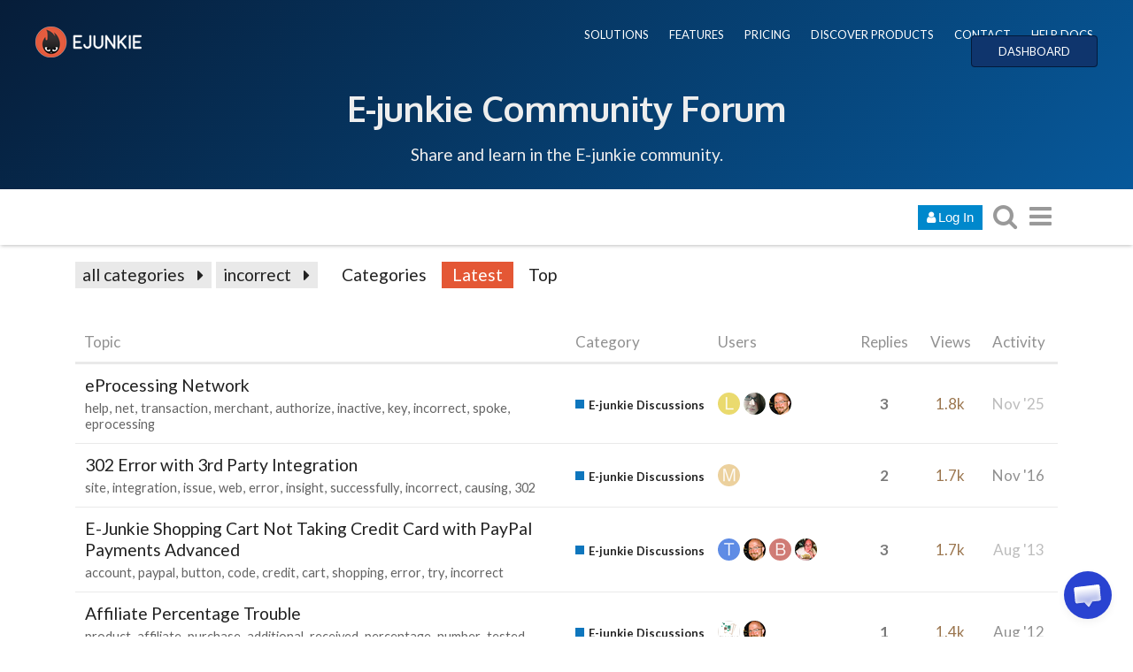

--- FILE ---
content_type: text/html; charset=utf-8
request_url: https://www.e-junkie.com/forum/tags/incorrect
body_size: 11710
content:
<!DOCTYPE html>
<html lang="en" class="desktop-view not-mobile-device  anon">
  <head>
    <meta charset="utf-8">
    <title>Topics tagged incorrect - E-Junkie Community Forum</title>
    <meta name="description" content="Topics tagged incorrect">
    <meta name="discourse_theme_key" content="afe40fab-a354-41ee-a0ed-cdb72f9941d2">
    <meta name="author" content="">
<meta name="generator" content="Discourse 1.8.0.beta12 - https://github.com/discourse/discourse version 8ab9f30bbdc35e8830a86df54286ef075c9703a5">
<link rel="icon" type="image/png" href="https://www.e-junkie.com/favicon.ico">
<link rel="apple-touch-icon" type="image/png" href="https://www.e-junkie.com/apple-touch-icon-144x144.png">
<link rel="icon" sizes="144x144" href="https://www.e-junkie.com/apple-touch-icon-144x144.png">
<meta name="theme-color" content="#ffffff">
<meta name="viewport" content="width=device-width, minimum-scale=1.0, maximum-scale=1.0, user-scalable=yes">
<link rel="canonical" href="http://www.e-junkie.com/forum/tags/incorrect" />
<script type="application/ld+json">{"@context":"http://schema.org","@type":"WebSite","url":"http://www.e-junkie.com/forum","potentialAction":{"@type":"SearchAction","target":"http://www.e-junkie.com/forum/search?q={search_term_string}","query-input":"required name=search_term_string"}}</script>
<link rel="search" type="application/opensearchdescription+xml" href="http://www.e-junkie.com/forum/opensearch.xml" title="E-Junkie Community Forum Search">

    

      <meta name="fragment" content="!">


    <script>
      window.EmberENV = window.EmberENV || {};
      window.EmberENV['FORCE_JQUERY'] = true;
    </script>

    <link rel='preload' href='/forum/assets/locales/en-d0d5b59638e4b44aaa4410b56a03225faaed0c5cb36fdd9543552d35dc86c409.js' as='script'/>
<script src='/forum/assets/locales/en-d0d5b59638e4b44aaa4410b56a03225faaed0c5cb36fdd9543552d35dc86c409.js'></script>
    <link rel='preload' href='/forum/assets/ember_jquery-b018f0ade967f79b21dc04fb709bf3ce41b791c8047282d68784382bbd80ba38.js' as='script'/>
<script src='/forum/assets/ember_jquery-b018f0ade967f79b21dc04fb709bf3ce41b791c8047282d68784382bbd80ba38.js'></script>
    <link rel='preload' href='/forum/assets/preload-store-af602b020bef099c06be759bb10b1de24b85b8eb2e398ce93c129d2b2c887b82.js' as='script'/>
<script src='/forum/assets/preload-store-af602b020bef099c06be759bb10b1de24b85b8eb2e398ce93c129d2b2c887b82.js'></script>
    <link rel='preload' href='/forum/assets/vendor-ffa597a518b57588a12146e832f23dbcb437e3d0fc79cfcf19b966cf80049ae3.js' as='script'/>
<script src='/forum/assets/vendor-ffa597a518b57588a12146e832f23dbcb437e3d0fc79cfcf19b966cf80049ae3.js'></script>
    <link rel='preload' href='/forum/assets/pretty-text-bundle-f6b0056040ab06a7554e97e5e4f119988c5ee44509e2b450c93b6abb76797d46.js' as='script'/>
<script src='/forum/assets/pretty-text-bundle-f6b0056040ab06a7554e97e5e4f119988c5ee44509e2b450c93b6abb76797d46.js'></script>
    <link rel='preload' href='/forum/assets/application-98984c460fcf95c26a6fe2bb1f55d3c68d1e6c80f8e0df569685cb0316dcef52.js' as='script'/>
<script src='/forum/assets/application-98984c460fcf95c26a6fe2bb1f55d3c68d1e6c80f8e0df569685cb0316dcef52.js'></script>
    <link rel='preload' href='/forum/assets/plugin-2f6316a4ae439f46e2e0c984a2b71f6dede9faf472f56ab7e9b19db4745ac12e.js' as='script'/>
<script src='/forum/assets/plugin-2f6316a4ae439f46e2e0c984a2b71f6dede9faf472f56ab7e9b19db4745ac12e.js'></script>
    <link rel='preload' href='/forum/assets/plugin-third-party-1c972d03b7bf419ea46fe4c258157766a5958061fbc66b2d19c8db2df1de2f97.js' as='script'/>
<script src='/forum/assets/plugin-third-party-1c972d03b7bf419ea46fe4c258157766a5958061fbc66b2d19c8db2df1de2f97.js'></script>


      <link rel="image_src" href="https://www.e-junkie.com/wiki/user/themes/Wiki/images/ej_happy_logo.jpg">
<meta property="og:image" content="https://www.e-junkie.com/wiki/user/themes/Wiki/images/ej_happy_logo.jpg">
<link rel="apple-touch-icon" sizes="180x180" href="https://www.e-junkie.com/apple-touch-icon.png">
<link rel="icon" type="image/png" sizes="32x32" href="https://www.e-junkie.com/favicon-32x32.png">
<link rel="icon" type="image/png" sizes="16x16" href="https://www.e-junkie.com/favicon-16x16.png">
<link rel="mask-icon" href="/safari-pinned-tab.svg" color="#484443">
<meta name="msapplication-TileColor" content="#da532c">
<meta name="theme-color" content="#ffffff">

<!-- Crisp chat -->
<script type="text/javascript">window.$crisp=[];window.CRISP_WEBSITE_ID="42374dfa-e29f-4109-b56f-5b56620bbf14";(function(){d=document;s=d.createElement("script");s.src="https://client.crisp.chat/l.js";s.async=1;d.getElementsByTagName("head")[0].appendChild(s);})();</script>

<!-- Facebook SDK -->

<!-- script>(function(d, s, id) {
  var js, fjs = d.getElementsByTagName(s)[0];
  if (d.getElementById(id)) return;
  js = d.createElement(s); js.id = id;
  js.src = 'https://connect.facebook.net/en_US/sdk.js#xfbml=1&version=v2.12&appId=126774610692259&autoLogAppEvents=1';
  fjs.parentNode.insertBefore(js, fjs);
}(document, 'script', 'facebook-jssdk'));
</script -->

<!-- Facebook Messenger chat -->
<!-- script>
	window.fbAsyncInit = function() {
		FB.init({
			xfbml            : true,
			version          : 'v8.0'
		});
	};

	(function(d, s, id) {
		var js, fjs = d.getElementsByTagName(s)[0];
		if (d.getElementById(id)) return;
		js = d.createElement(s); js.id = id;
		js.src = 'https://connect.facebook.net/en_US/sdk/xfbml.customerchat.js';
		fjs.parentNode.insertBefore(js, fjs);
	}(document, 'script', 'facebook-jssdk'));
</script -->

<!-- Global site tag (gtag.js) - Google Analytics -->
<script async src="https://www.googletagmanager.com/gtag/js?id=UA-273877-2"></script>
<script>
  window.dataLayer = window.dataLayer || [];
  function gtag(){dataLayer.push(arguments);}
  gtag('js', new Date());
  gtag('config', 'UA-273877-2');
</script>

<!-- Facebook Pixel Code -->
<script>
  !function(f,b,e,v,n,t,s)
  {if(f.fbq)return;n=f.fbq=function(){n.callMethod?
  n.callMethod.apply(n,arguments):n.queue.push(arguments)};
  if(!f._fbq)f._fbq=n;n.push=n;n.loaded=!0;n.version='2.0';
  n.queue=[];t=b.createElement(e);t.async=!0;
  t.src=v;s=b.getElementsByTagName(e)[0];
  s.parentNode.insertBefore(t,s)}(window, document,'script',
  'https://connect.facebook.net/en_US/fbevents.js');
  fbq('init', '1714673711932838');
  fbq('track', 'PageView');
</script>
<!-- End Facebook Pixel Code -->

    <script>
  (function(i,s,o,g,r,a,m){i['GoogleAnalyticsObject']=r;i[r]=i[r]||function(){
  (i[r].q=i[r].q||[]).push(arguments)},i[r].l=1*new Date();a=s.createElement(o),
  m=s.getElementsByTagName(o)[0];a.async=1;a.src=g;m.parentNode.insertBefore(a,m)
  })(window,document,'script','//www.google-analytics.com/analytics.js','ga');

  ga('create', 'UA-273877-2', {"cookieDomain":"auto"});
</script>

    <link rel="manifest" href="/forum/manifest.json">


      <link href="/forum/stylesheets/desktop_e1d81cca21853ecad9df6f39766592d783607e78.css?__ws=www.e-junkie.com" media="all" rel="stylesheet" data-target="desktop"/>


  <link href="/forum/stylesheets/desktop_theme_7_f504feb83bb282d09396470747c9c6a3863df984.css?__ws=www.e-junkie.com" media="all" rel="stylesheet" data-target="desktop_theme"/>

    

<link rel="preload" href="/forum/assets/fontawesome-webfont-2adefcbc041e7d18fcf2d417879dc5a09997aa64d675b7a3c4b6ce33da13f3fe.woff2?https://www.e-junkie.com&2&v=4.7.0" as="font" type="font/woff2" crossorigin />
<style>
  @font-face {
    font-family: 'FontAwesome';
    src: url('/forum/assets/fontawesome-webfont-2adefcbc041e7d18fcf2d417879dc5a09997aa64d675b7a3c4b6ce33da13f3fe.woff2?https://www.e-junkie.com&2&v=4.7.0') format('woff2'),
         url('/forum/assets/fontawesome-webfont-ba0c59deb5450f5cb41b3f93609ee2d0d995415877ddfa223e8a8a7533474f07.woff?https://www.e-junkie.com&amp;2&v=4.7.0') format('woff');
  }
</style>


        <link rel="next" href="/forum/tags/incorrect?match_all_tags=true&amp;page=1&amp;tags%5B%5D=incorrect">
    <link rel="alternate" type="application/rss+xml" title="Latest posts" href="http://www.e-junkie.com/forum/posts.rss" />
    <link rel="alternate" type="application/rss+xml" title="Tagged topics" href="https://www.e-junkie.com/forum/tags/incorrect.rss" />
    <meta property="og:site_name" content="E-Junkie Community Forum" />
<meta name="twitter:card" content="summary" />
<meta name="twitter:image" content="https://www.e-junkie.com/apple-touch-icon-144x144.png" />
<meta property="og:image" content="https://www.e-junkie.com/apple-touch-icon-144x144.png" />
<meta property="og:url" content="http://www.e-junkie.com/forum/tags/incorrect" />
<meta name="twitter:url" content="http://www.e-junkie.com/forum/tags/incorrect" />
<meta property="og:title" content="E-Junkie Community Forum" />
<meta name="twitter:title" content="E-Junkie Community Forum" />
<meta property="og:description" content="E-junkie support, announcements, suggestions, and general ecommerce discussion for E-junkie clients." />
<meta name="twitter:description" content="E-junkie support, announcements, suggestions, and general ecommerce discussion for E-junkie clients." />


    
  </head>

  <body class="">
    

    <div class='debug-eyeline'></div>

    <noscript data-path="/tags/incorrect">
      <header class="d-header">
  <div class="wrap">
    <div class="contents">
      <div class="row">
        <div class="title span13">
          <a href="/forum/">
              <img src="/uploads/default/original/1X/5b7e92511a7f6bc04e1949539739f6662cc41e92.png" alt="E-Junkie Community Forum" id="site-logo">
          </a>
        </div>
            <div class='panel clearfix'>
              <a href="/forum/login" class='btn btn-primary btn-small login-button'><i class="fa fa-user"></i> Log In</a>
            </div>
      </div>
    </div>
  </div>
</header>

      <div id="main-outlet" class="wrap">
        <!-- preload-content: -->
        


  <h1>
    <a itemprop="item" href="http://www.e-junkie.com/forum/tags/incorrect">
      <span itemprop='name'>incorrect</span>
</a>  </h1>


<div class='topic-list' itemscope itemtype='http://schema.org/ItemList'>
  <meta itemprop='itemListOrder' content='http://schema.org/ItemListOrderDescending'>
    <div itemprop='itemListElement' itemscope itemtype='http://schema.org/ListItem'>
      <meta itemprop='url' content='http://www.e-junkie.com/forum/t/eprocessing-network/6872'>
      <a href='/forum/t/eprocessing-network/6872' itemprop='item'>
        <span itemprop='name'>eProcessing Network</span>
      </a>
      <span class="page-links"></span>
        <span class='category'>[<a href='/forum/c/e-junkie-discussions'>E-junkie Discussions</a>]</span>
      <span class='posts' title='posts'>(4)</span>
    </div>
    <div itemprop='itemListElement' itemscope itemtype='http://schema.org/ListItem'>
      <meta itemprop='url' content='http://www.e-junkie.com/forum/t/302-error-with-3rd-party-integration/10609'>
      <a href='/forum/t/302-error-with-3rd-party-integration/10609' itemprop='item'>
        <span itemprop='name'>302 Error with 3rd Party Integration</span>
      </a>
      <span class="page-links"></span>
        <span class='category'>[<a href='/forum/c/e-junkie-discussions'>E-junkie Discussions</a>]</span>
      <span class='posts' title='posts'>(3)</span>
    </div>
    <div itemprop='itemListElement' itemscope itemtype='http://schema.org/ListItem'>
      <meta itemprop='url' content='http://www.e-junkie.com/forum/t/e-junkie-shopping-cart-not-taking-credit-card-with-paypal-payments-advanced/9561'>
      <a href='/forum/t/e-junkie-shopping-cart-not-taking-credit-card-with-paypal-payments-advanced/9561' itemprop='item'>
        <span itemprop='name'>E-Junkie Shopping Cart Not Taking Credit Card with PayPal Payments Advanced</span>
      </a>
      <span class="page-links"></span>
        <span class='category'>[<a href='/forum/c/e-junkie-discussions'>E-junkie Discussions</a>]</span>
      <span class='posts' title='posts'>(4)</span>
    </div>
    <div itemprop='itemListElement' itemscope itemtype='http://schema.org/ListItem'>
      <meta itemprop='url' content='http://www.e-junkie.com/forum/t/affiliate-percentage-trouble/9465'>
      <a href='/forum/t/affiliate-percentage-trouble/9465' itemprop='item'>
        <span itemprop='name'>Affiliate Percentage Trouble</span>
      </a>
      <span class="page-links"></span>
        <span class='category'>[<a href='/forum/c/e-junkie-discussions'>E-junkie Discussions</a>]</span>
      <span class='posts' title='posts'>(2)</span>
    </div>
    <div itemprop='itemListElement' itemscope itemtype='http://schema.org/ListItem'>
      <meta itemprop='url' content='http://www.e-junkie.com/forum/t/no-apostrophes-in-display-name/8252'>
      <a href='/forum/t/no-apostrophes-in-display-name/8252' itemprop='item'>
        <span itemprop='name'>No Apostrophes in Display Name?</span>
      </a>
      <span class="page-links"></span>
        <span class='category'>[<a href='/forum/c/e-junkie-discussions'>E-junkie Discussions</a>]</span>
      <span class='posts' title='posts'>(2)</span>
    </div>
    <div itemprop='itemListElement' itemscope itemtype='http://schema.org/ListItem'>
      <meta itemprop='url' content='http://www.e-junkie.com/forum/t/e-book-did-not-download/4292'>
      <a href='/forum/t/e-book-did-not-download/4292' itemprop='item'>
        <span itemprop='name'>E-book did not download</span>
      </a>
      <span class="page-links"></span>
        <span class='category'>[<a href='/forum/c/e-junkie-discussions'>E-junkie Discussions</a>]</span>
      <span class='posts' title='posts'>(2)</span>
    </div>
</div>

  <div role='navigation' itemscope itemtype='http://schema.org/SiteNavigationElement'>
    <span itemprop='url'><b><a href='/forum/tags/incorrect?match_all_tags=true&amp;page=1&amp;tags%5B%5D=incorrect' rel='next' itemprop='name'>next page →</a></b></span>
  </div>


 <!-- include_crawler_content? -->



  

        <!-- :preload-content -->
        <footer>
          <nav itemscope itemtype='http://schema.org/SiteNavigationElement'>
            <a href='/forum/'>Home</a>
            <a href="/forum/categories">Categories</a>
            <a href="/forum/guidelines">FAQ/Guidelines</a>
            <a href="/forum/tos">Terms of Service</a>
            <a href="/forum/privacy">Privacy Policy</a>
          </nav>
        </footer>
      </div>

      <footer id='noscript-footer'>
        <p>Powered by <a href="https://www.discourse.org">Discourse</a>, best viewed with JavaScript enabled</p>
      </footer>
    </noscript>

      <div id="fb-root"></div>

<div class="EJheader">
    <div class="banner_content_bar">
        <div class="logo"><a href="/"><img src="https://www.e-junkie.com/wiki/user/themes/Wiki/images/logo1.png"></a></div>
        <div class="EJnav">
            <a href="https://www.e-junkie.com/wiki/solutions">SOLUTIONS</a>
            <a href="https://www.e-junkie.com/wiki/features">FEATURES</a>
            <a href="https://www.e-junkie.com/wiki/pricing">PRICING</a>
            <a href="https://market.e-junkie.com/marketplace/">DISCOVER PRODUCTS</a>
            <a href="https://www.e-junkie.com/wiki/contact">CONTACT</a>
            <a href="https://www.e-junkie.com/wiki/help">HELP DOCS</a>
            <a href="https://www.e-junkie.com/ej/dashboard" class="login_btn">DASHBOARD</a>
        </div>
      <div class="EJbanner_text">
          <h1 class="mobileOnly"><a href="https://www.e-junkie.com/forum/">Forum</a></h1>
          <h1 class="desktopOnly"><a href="https://www.e-junkie.com/forum/">E-junkie Community Forum</a></h1>
          <p>Share and learn in the E-junkie community.</p>
      </div>
    </div>
</div>

    <section id='main'>
    </section>

    <div id='offscreen-content'>
    </div>

      <form id='hidden-login-form' method="post" action="/forum/login" style="display: none;">
        <input name="username" type="text"     id="signin_username">
        <input name="password" type="password" id="signin_password">
        <input name="redirect" type="hidden">
        <input type="submit" id="signin-button" value="Log In">
      </form>

      <script>
      (function() {
        var ps = require('preload-store').default;
          ps.store("site", {"default_archetype":"regular","notification_types":{"mentioned":1,"replied":2,"quoted":3,"edited":4,"liked":5,"private_message":6,"invited_to_private_message":7,"invitee_accepted":8,"posted":9,"moved_post":10,"linked":11,"granted_badge":12,"invited_to_topic":13,"custom":14,"group_mentioned":15,"group_message_summary":16,"watching_first_post":17,"topic_reminder":18},"post_types":{"regular":1,"moderator_action":2,"small_action":3,"whisper":4},"groups":[{"id":1,"name":"admins"},{"id":0,"name":"everyone"},{"id":2,"name":"moderators"},{"id":3,"name":"staff"},{"id":10,"name":"trust_level_0"},{"id":11,"name":"trust_level_1"},{"id":12,"name":"trust_level_2"},{"id":13,"name":"trust_level_3"},{"id":14,"name":"trust_level_4"}],"filters":["latest","unread","new","read","posted","bookmarks"],"periods":["all","yearly","quarterly","monthly","weekly","daily"],"top_menu_items":["latest","unread","new","read","posted","bookmarks","category","categories","top"],"anonymous_top_menu_items":["latest","top","categories","category","categories","top"],"uncategorized_category_id":1,"is_readonly":false,"disabled_plugins":[],"user_field_max_length":2048,"suppressed_from_homepage_category_ids":[],"post_action_types":[{"name_key":"bookmark","name":"Bookmark","description":"Bookmark this post","long_form":"bookmarked this post","is_flag":false,"icon":null,"id":1,"is_custom_flag":false},{"name_key":"like","name":"Like","description":"Like this post","long_form":"liked this","is_flag":false,"icon":"heart","id":2,"is_custom_flag":false},{"name_key":"off_topic","name":"Off-Topic","description":"This post is not relevant to the current discussion as defined by the title and first post, and should probably be moved elsewhere.","long_form":"flagged this as off-topic","is_flag":true,"icon":null,"id":3,"is_custom_flag":false},{"name_key":"inappropriate","name":"Inappropriate","description":"This post contains content that a reasonable person would consider offensive, abusive, or a violation of \u003ca href=\"/guidelines\"\u003eour community guidelines\u003c/a\u003e.","long_form":"flagged this as inappropriate","is_flag":true,"icon":null,"id":4,"is_custom_flag":false},{"name_key":"vote","name":"Vote","description":"Vote for this post","long_form":"voted for this post","is_flag":false,"icon":null,"id":5,"is_custom_flag":false},{"name_key":"spam","name":"Spam","description":"This post is an advertisement. It is not useful or relevant to the current topic, but promotional in nature.","long_form":"flagged this as spam","is_flag":true,"icon":null,"id":8,"is_custom_flag":false},{"name_key":"notify_user","name":"Send @{{username}} a message","description":"I want to talk to this person directly and privately about their post.","long_form":"messaged user","is_flag":true,"icon":null,"id":6,"is_custom_flag":true},{"name_key":"notify_moderators","name":"Something Else","description":"This post requires staff attention for another reason not listed above.","long_form":"flagged this for staff attention","is_flag":true,"icon":null,"id":7,"is_custom_flag":true}],"topic_flag_types":[{"name_key":"inappropriate","name":"Inappropriate","description":"This topic contains content that a reasonable person would consider offensive, abusive, or a violation of \u003ca href=\"/guidelines\"\u003eour community guidelines\u003c/a\u003e.","long_form":"flagged this as inappropriate","is_flag":true,"icon":null,"id":4,"is_custom_flag":false},{"name_key":"spam","name":"Spam","description":"This topic is an advertisement. It is not useful or relevant to this site, but promotional in nature.","long_form":"flagged this as spam","is_flag":true,"icon":null,"id":8,"is_custom_flag":false},{"name_key":"notify_moderators","name":"Something Else","description":"This topic requires general staff attention based on the \u003ca href=\"/guidelines\"\u003eguidelines\u003c/a\u003e, \u003ca href=\"http://www.e-junkie.com/ej/terms.htm\"\u003eTOS\u003c/a\u003e, or for another reason not listed above.","long_form":"flagged this for moderator attention","is_flag":true,"icon":null,"id":7,"is_custom_flag":true}],"can_create_tag":null,"can_tag_topics":null,"tags_filter_regexp":"[/\\?#\\[\\]@!\\$\u0026'\\(\\)\\*\\+,;=\\.%\\\\`^\\s|\\{\\}\"\u003c\u003e]+","top_tags":["product","paypal","cart","page","products","link","site","code","download","help","email","account","shipping","payment","item","affiliate","button","order","purchase","sell","shopping","items","website","customer","option","send","pay","customers","free","sales"],"topic_featured_link_allowed_category_ids":[1,4,8,6],"user_themes":[{"theme_key":"45543bf7-ddd0-4948-b5d1-238ea7e552da","name":"Dark","default":false},{"theme_key":"afe40fab-a354-41ee-a0ed-cdb72f9941d2","name":"E-junkie","default":true}],"categories":[{"id":6,"name":"E-junkie Discussions","color":"0E76BD","text_color":"B609EA","slug":"e-junkie-discussions","topic_count":7101,"post_count":26540,"position":0,"description":"Questions, suggestions and support for E-junkie related issues.","description_text":"Questions, suggestions and support for E-junkie related issues.","topic_url":"/forum/t/about-the-e-junkie-discussions-category/16","read_restricted":false,"permission":null,"notification_level":1,"topic_template":"","has_children":false,"sort_order":"","sort_ascending":null,"show_subcategory_list":false,"num_featured_topics":3,"default_view":"latest","subcategory_list_style":"rows_with_featured_topics","default_top_period":"all","uploaded_logo":null,"uploaded_background":null},{"id":8,"name":"E-junkie Service Status \u0026 Updates","color":"F15A24","text_color":"59C487","slug":"e-junkie-service-status-and-updates","topic_count":252,"post_count":1255,"position":1,"description":"Notifications of scheduled maintenance, known issues and new features.","description_text":"Notifications of scheduled maintenance, known issues and new features.","topic_url":"/forum/t/about-the-e-junkie-service-status-updates-category/18","read_restricted":false,"permission":null,"notification_level":1,"topic_template":"","has_children":false,"sort_order":"","sort_ascending":null,"show_subcategory_list":false,"num_featured_topics":3,"default_view":"latest","subcategory_list_style":"rows_with_featured_topics","default_top_period":"all","uploaded_logo":null,"uploaded_background":null},{"id":1,"name":"Uncategorized","color":"AB9364","text_color":"FFFFFF","slug":"uncategorized","topic_count":1,"post_count":1,"position":7,"description":"Topics that don't need a category, or don't fit into any other existing category.","description_text":"","topic_url":"/forum/t/","read_restricted":false,"permission":null,"notification_level":1,"topic_template":"","has_children":false,"sort_order":"","sort_ascending":null,"show_subcategory_list":false,"num_featured_topics":3,"default_view":"latest","subcategory_list_style":"rows_with_featured_topics","default_top_period":"all","uploaded_logo":null,"uploaded_background":null}],"trust_levels":[{"id":0,"name":"new user"},{"id":1,"name":"basic user"},{"id":2,"name":"member"},{"id":3,"name":"regular"},{"id":4,"name":"leader"}],"archetypes":[{"id":"regular","name":"Regular Topic","options":[]},{"id":"banner","name":"Banner Topic","options":[]}],"user_fields":[]});
          ps.store("siteSettings", {"title":"E-Junkie Community Forum","contact_email":"tyson@e-junkie.com","contact_url":"https://www.e-junkie.com/ej/contact.htm","logo_url":"/uploads/default/original/1X/5b7e92511a7f6bc04e1949539739f6662cc41e92.png","logo_small_url":"/forum/uploads/default/original/1X/cedb05193f84451b695d814d576317df2c9e165b.png","mobile_logo_url":"","favicon_url":"https://www.e-junkie.com/favicon.ico","allow_user_locale":false,"suggested_topics":5,"track_external_right_clicks":false,"ga_universal_tracking_code":"UA-273877-2","ga_universal_domain_name":"auto","ga_tracking_code":"","ga_domain_name":"","gtm_container_id":"","top_menu":"categories|latest|new|unread|top","post_menu":"like-count|like|share|flag|edit|bookmark|delete|admin|reply","post_menu_hidden_items":"flag|bookmark|delete|admin","share_links":"twitter|facebook|email","desktop_category_page_style":"categories_and_latest_topics","category_colors":"BF1E2E|F1592A|F7941D|9EB83B|3AB54A|12A89D|25AAE2|0E76BD|652D90|92278F|ED207B|8C6238|231F20|808281|B3B5B4|283890","category_style":"bullet","enable_mobile_theme":true,"relative_date_duration":30,"fixed_category_positions":true,"fixed_category_positions_on_create":true,"enable_badges":true,"enable_badge_sql":false,"enable_whispers":false,"invite_only":false,"login_required":false,"must_approve_users":false,"enable_local_logins":true,"allow_new_registrations":true,"enable_signup_cta":true,"enable_google_oauth2_logins":false,"enable_yahoo_logins":false,"enable_twitter_logins":false,"enable_instagram_logins":false,"enable_facebook_logins":false,"enable_github_logins":false,"enable_sso":true,"sso_overrides_avatar":false,"min_username_length":3,"max_username_length":50,"min_password_length":10,"min_admin_password_length":15,"logout_redirect":"","full_name_required":false,"enable_names":false,"invites_per_page":40,"delete_user_max_post_age":9999,"delete_all_posts_max":200,"show_email_on_profile":false,"prioritize_username_in_ux":true,"enable_user_directory":false,"allow_anonymous_posting":false,"anonymous_posting_min_trust_level":1,"hide_user_profiles_from_public":true,"enable_group_directory":false,"min_post_length":2,"min_first_post_length":2,"min_private_message_post_length":1,"max_post_length":32000,"topic_featured_link_enabled":true,"min_topic_title_length":3,"max_topic_title_length":255,"min_private_message_title_length":2,"allow_uncategorized_topics":false,"min_title_similar_length":100,"min_body_similar_length":15000,"enable_private_messages":false,"edit_history_visible_to_public":false,"delete_removed_posts_after":0,"traditional_markdown_linebreaks":false,"allow_html_tables":true,"suppress_reply_directly_below":true,"suppress_reply_directly_above":true,"max_reply_history":1000,"newuser_max_images":100,"newuser_max_attachments":0,"show_pinned_excerpt_mobile":true,"show_pinned_excerpt_desktop":true,"display_name_on_posts":false,"show_time_gap_days":7,"short_progress_text_threshold":10000,"default_code_lang":"auto","autohighlight_all_code":false,"highlighted_languages":"apache|bash|cs|cpp|css|coffeescript|diff|xml|http|ini|json|java|javascript|makefile|markdown|nginx|objectivec|ruby|perl|php|python|sql|handlebars","censored_words":"","censored_pattern":"","enable_emoji":true,"emoji_set":"emoji_one","code_formatting_style":"code-fences","allowed_href_schemes":"","email_time_window_mins":2,"disable_digest_emails":true,"email_in":false,"disable_emails":false,"bounce_score_threshold":4,"max_image_size_kb":3072,"max_attachment_size_kb":3072,"authorized_extensions":"jpg|jpeg|png|gif","max_image_width":690,"max_image_height":500,"prevent_anons_from_downloading_files":false,"enable_s3_uploads":false,"allow_profile_backgrounds":true,"allow_uploaded_avatars":true,"allow_animated_avatars":false,"default_avatars":"","external_system_avatars_enabled":false,"external_system_avatars_url":"/letter_avatar_proxy/v2/letter/{first_letter}/{color}/{size}.png","tl1_requires_read_posts":30,"tl3_links_no_follow":false,"use_admin_ip_whitelist":false,"max_oneboxes_per_post":50,"alert_admins_if_errors_per_minute":0,"alert_admins_if_errors_per_hour":0,"max_prints_per_hour_per_user":5,"enable_long_polling":true,"long_polling_base_url":"/forum","background_polling_interval":60000,"polling_interval":3000,"anon_polling_interval":15000,"flush_timings_secs":20,"verbose_localization":false,"max_new_topics":500,"tos_url":"http://www.e-junkie.com/ej/terms.htm","privacy_policy_url":"http://www.e-junkie.com/ej/privacy.htm","faq_url":"http://www.e-junkie.com/ej/help.htm","maximum_backups":10,"min_search_term_length":3,"version_checks":true,"suppress_uncategorized_badge":true,"topic_views_heat_low":1000,"topic_views_heat_medium":2000,"topic_views_heat_high":5000,"topic_post_like_heat_low":0.5,"topic_post_like_heat_medium":1.0,"topic_post_like_heat_high":2.0,"history_hours_low":12,"history_hours_medium":24,"history_hours_high":48,"cold_age_days_low":14,"cold_age_days_medium":90,"cold_age_days_high":180,"global_notice":"","show_create_topics_notice":true,"bootstrap_mode_min_users":0,"bootstrap_mode_enabled":false,"automatically_unpin_topics":true,"read_time_word_count":500,"disable_mailing_list_mode":false,"default_topics_automatic_unpin":true,"tagging_enabled":true,"tag_style":"simple","max_tags_per_topic":15,"max_tag_length":50,"min_trust_level_to_tag_topics":0,"max_tag_search_results":5,"show_filter_by_tag":true,"tags_sort_alphabetically":false,"staff_tags":"","suppress_overlapping_tags_in_list":false,"details_enabled":true,"poll_enabled":true,"poll_maximum_options":20,"data_explorer_enabled":true,"available_locales":"ar|bs_BA|cs|da|de|el|en|es|et|fa_IR|fi|fr|gl|he|id|it|ja|ko|nb_NO|nl|pl_PL|pt|pt_BR|ro|ru|sk|sq|sv|te|tr_TR|uk|ur|vi|zh_CN|zh_TW"});
          ps.store("customHTML", {"top":"","footer":"<!--<iframe src=\"https://www.e-junkie.com/wiki/footer\" id=\"EJFooter\" scrolling=\"no\"><\/iframe>-->\n<style>\n#footer.container{\n    width: 100%;\n    display: block;\n    margin: 0 auto;\n    background-color: #444;\n    /*padding: 20px;*/\n    max-width: 100%;\n    font-family: Lato;\n    text-align: center;\n    padding-top: 45px;\n    padding-bottom: 10px;\n}\n#footer .half{\n        width: 35%;\n        display: inline-block;  \n\tmargin: 0 auto;\n}\n#footer .left{\n\ttext-align: left;\n}\n#footer .right a {\n    padding: 10px;\n    display: inline-block;\n    color: white;\n    font-weight: bold;\n    transform: translateY(-15px);\n\ttext-decoration: none;\n}\n#footer .right{\n\ttext-align: right;\n}\n@media(max-width: 600px){\n\t#footer .container{\n\t\tpadding: 0px;\n\t}\t\t\n\t#footer .half{\n\twidth: 80%;\n\ttext-align: center;\n\tmargin-bottom: 20px;\n\t}\n\t#footer .right a{\n\t\tmargin-top:10px;\n\t}\n\t#footer .left{ text-align: center; \n\t\tpadding-left: 20px;\n\t    margin-top: 30px;\n\t}\n}\n#footer .hide-signup, #footer .show-signup{\n    background-color: #e2583e;\n    border-radius: 2px;\n    border: none;\n    margin-left: 10px;\n}\n<\/style>\n\n<div class=\"container\" id=\"footer\">\n    <div class=\"left half\">\n        <div class=\"fb-like\" data-target=\"_blank\" href=\"https://www.facebook.com/ejunkie\" data-layout=\"standard\" data-action=\"like\" data-size=\"small\" data-show-faces=\"true\" data-share=\"true\" data-colorscheme=\"dark\"><\/div>\n    <\/div>  \n    <div class=\"right half\">\n        <a target=\"_blank\" href=\"/wiki/contact\">CONTACT<\/a>\n        <a target=\"_blank\" href=\"/wiki/help\">HELP DOCS<\/a>\n    \t<a style=\"display: none;\" class=\"hide-signup\" target=\"_blank\" href=\"i/ej/dashboard/?signup\">Go To Admin<\/a>\n        <a class=\"show-signup\" target=\"_blank\" href=\"/ej/dashboard/?signup\">Sign up<\/a>\n    <\/div>\n<\/div>\n\n<script>\nvar xhttp = null;\nif (window.XMLHttpRequest) {\n    xhttp = new XMLHttpRequest();\n} else {\n    xhttp = new ActiveXObject(\"Microsoft.XMLHTTP\");\n}\nxhttp.onreadystatechange = function() {\n    if (this.readyState == 4 && this.status == 200) {\n       console.log(xhttp.responseText)\n       if(xhttp.responseText != \"false\"){\n        var hideElements = document.getElementsByClassName('show-signup')\n        for(var i = 0; i < hideElements.length; i++)\n          hideElements[i].style.display = \"none\";\n        var showElements = document.getElementsByClassName('hide-signup')\n        for(var i = 0; i < showElements.length; i++)\n          showElements[i].style.display = \"inline-block\";\n    }\n    }\n};\nxhttp.open(\"GET\", \"/ej/checkLogin.php\", true);\nxhttp.send();\n<\/script>"});
          ps.store("banner", {});
          ps.store("customEmoji", []);
          ps.store("translationOverrides", {});
          ps.store("topic_list_latest", {"users":[{"id":1236,"username":"lentaro","avatar_template":"/forum/letter_avatar/lentaro/{size}/5_c5b31cccf5394499269817ee339a84bb.png"},{"id":2162,"username":"sallana","avatar_template":"/forum/user_avatar/www.e-junkie.com/sallana/{size}/541_1.png"},{"id":492,"username":"E-junkie_Guru","avatar_template":"/forum/user_avatar/www.e-junkie.com/e-junkie_guru/{size}/123_1.png"},{"id":3459,"username":"maxon","avatar_template":"/forum/letter_avatar/maxon/{size}/5_c5b31cccf5394499269817ee339a84bb.png"},{"id":3004,"username":"thebigguy24","avatar_template":"/forum/letter_avatar/thebigguy24/{size}/5_c5b31cccf5394499269817ee339a84bb.png"},{"id":2332,"username":"bf400","avatar_template":"/forum/letter_avatar/bf400/{size}/5_c5b31cccf5394499269817ee339a84bb.png"},{"id":1345,"username":"ellen","avatar_template":"/forum/user_avatar/www.e-junkie.com/ellen/{size}/322_1.png"},{"id":2959,"username":"ihomeschoolnetwork","avatar_template":"/forum/user_avatar/www.e-junkie.com/ihomeschoolnetwork/{size}/743_1.png"},{"id":2233,"username":"lisar","avatar_template":"/forum/letter_avatar/lisar/{size}/5_c5b31cccf5394499269817ee339a84bb.png"},{"id":184,"username":"guest_user","avatar_template":"/forum/letter_avatar/guest_user/{size}/5_c5b31cccf5394499269817ee339a84bb.png"},{"id":58,"username":"shivani","avatar_template":"/forum/user_avatar/www.e-junkie.com/shivani/{size}/22_1.png"}],"primary_groups":[],"topic_list":{"can_create_topic":false,"draft":null,"draft_key":"new_topic","draft_sequence":null,"per_page":30,"tags":["product","paypal","cart","page","products","link","site","code","download","help","email","account","shipping","payment","item","affiliate","button","order","purchase","sell","shopping","items","website","customer","option","send","pay","customers","free","sales"],"topics":[{"id":6872,"title":"eProcessing Network","fancy_title":"eProcessing Network","slug":"eprocessing-network","posts_count":4,"reply_count":0,"highest_post_number":4,"image_url":null,"created_at":"2009-05-18T12:05:28.000Z","last_posted_at":"2011-07-10T19:27:57.000Z","bumped":true,"bumped_at":"2025-11-12T05:42:07.808Z","unseen":false,"pinned":false,"unpinned":null,"visible":true,"closed":false,"archived":false,"bookmarked":null,"liked":null,"views":1830,"like_count":0,"has_summary":false,"archetype":"regular","last_poster_username":"E-junkie_Guru","category_id":6,"pinned_globally":false,"tags":["help","net","transaction","merchant","authorize","inactive","key","incorrect","spoke","eprocessing"],"featured_link":null,"posters":[{"extras":null,"description":"Original Poster","user_id":1236,"primary_group_id":null},{"extras":null,"description":"Frequent Poster","user_id":2162,"primary_group_id":null},{"extras":"latest","description":"Most Recent Poster","user_id":492,"primary_group_id":null}]},{"id":10609,"title":"302 Error with 3rd Party Integration","fancy_title":"302 Error with 3rd Party Integration","slug":"302-error-with-3rd-party-integration","posts_count":3,"reply_count":0,"highest_post_number":3,"image_url":null,"created_at":"2016-11-22T20:18:33.000Z","last_posted_at":"2016-11-24T11:09:30.000Z","bumped":true,"bumped_at":"2016-11-24T11:09:30.000Z","unseen":false,"pinned":false,"unpinned":null,"visible":true,"closed":false,"archived":false,"bookmarked":null,"liked":null,"views":1682,"like_count":0,"has_summary":false,"archetype":"regular","last_poster_username":"maxon","category_id":6,"pinned_globally":false,"tags":["site","integration","issue","web","error","insight","successfully","incorrect","causing","302"],"featured_link":null,"posters":[{"extras":"latest single","description":"Original Poster, Most Recent Poster","user_id":3459,"primary_group_id":null}]},{"id":9561,"title":"E-Junkie Shopping Cart Not Taking Credit Card with PayPal Payments Advanced","fancy_title":"E-Junkie Shopping Cart Not Taking Credit Card with PayPal Payments Advanced","slug":"e-junkie-shopping-cart-not-taking-credit-card-with-paypal-payments-advanced","posts_count":4,"reply_count":0,"highest_post_number":4,"image_url":null,"created_at":"2012-10-10T06:25:08.000Z","last_posted_at":"2013-08-04T15:53:08.000Z","bumped":true,"bumped_at":"2013-08-04T15:53:08.000Z","unseen":false,"pinned":false,"unpinned":null,"visible":true,"closed":false,"archived":false,"bookmarked":null,"liked":null,"views":1744,"like_count":0,"has_summary":false,"archetype":"regular","last_poster_username":"ellen","category_id":6,"pinned_globally":false,"tags":["account","paypal","button","code","credit","cart","shopping","error","try","incorrect"],"featured_link":null,"posters":[{"extras":null,"description":"Original Poster","user_id":3004,"primary_group_id":null},{"extras":null,"description":"Frequent Poster","user_id":492,"primary_group_id":null},{"extras":null,"description":"Frequent Poster","user_id":2332,"primary_group_id":null},{"extras":"latest","description":"Most Recent Poster","user_id":1345,"primary_group_id":null}]},{"id":9465,"title":"Affiliate Percentage Trouble","fancy_title":"Affiliate Percentage Trouble","slug":"affiliate-percentage-trouble","posts_count":2,"reply_count":0,"highest_post_number":2,"image_url":null,"created_at":"2012-08-15T17:20:45.000Z","last_posted_at":"2012-08-16T15:36:29.000Z","bumped":true,"bumped_at":"2012-08-16T15:36:29.000Z","unseen":false,"pinned":false,"unpinned":null,"visible":true,"closed":false,"archived":false,"bookmarked":null,"liked":null,"views":1353,"like_count":0,"has_summary":false,"archetype":"regular","last_poster_username":"E-junkie_Guru","category_id":6,"pinned_globally":false,"tags":["product","affiliate","purchase","additional","received","percentage","number","tested","incorrect","increased"],"featured_link":null,"posters":[{"extras":null,"description":"Original Poster","user_id":2959,"primary_group_id":null},{"extras":"latest","description":"Most Recent Poster","user_id":492,"primary_group_id":null}]},{"id":8252,"title":"No Apostrophes in Display Name?","fancy_title":"No Apostrophes in Display Name?","slug":"no-apostrophes-in-display-name","posts_count":2,"reply_count":0,"highest_post_number":2,"image_url":null,"created_at":"2010-11-17T08:50:14.000Z","last_posted_at":"2010-11-17T20:48:30.000Z","bumped":true,"bumped_at":"2010-11-17T20:48:30.000Z","unseen":false,"pinned":false,"unpinned":null,"visible":true,"closed":false,"archived":false,"bookmarked":null,"liked":null,"views":1130,"like_count":0,"has_summary":false,"archetype":"regular","last_poster_username":"E-junkie_Guru","category_id":6,"pinned_globally":false,"tags":["email","incorrect","negatively","lisa","apostrophe","classics","yesterdays","grammatically","impacts","proofreading"],"featured_link":null,"posters":[{"extras":null,"description":"Original Poster","user_id":2233,"primary_group_id":null},{"extras":"latest","description":"Most Recent Poster","user_id":492,"primary_group_id":null}]},{"id":4292,"title":"E-book did not download","fancy_title":"E-book did not download","slug":"e-book-did-not-download","posts_count":2,"reply_count":0,"highest_post_number":2,"image_url":null,"created_at":"2007-11-22T01:37:56.000Z","last_posted_at":"2007-11-22T01:38:11.000Z","bumped":true,"bumped_at":"2007-11-22T01:38:11.000Z","unseen":false,"pinned":false,"unpinned":null,"visible":true,"closed":false,"archived":false,"bookmarked":null,"liked":null,"views":1095,"like_count":0,"has_summary":false,"archetype":"regular","last_poster_username":"shivani","category_id":6,"pinned_globally":false,"tags":["upon","file","sale","message","received","purchasing","seller","neither","later","incorrect"],"featured_link":null,"posters":[{"extras":null,"description":"Original Poster","user_id":184,"primary_group_id":null},{"extras":"latest","description":"Most Recent Poster","user_id":58,"primary_group_id":null}]}]}});
      })();
      </script>

    

    <script>
  Ember.RSVP.configure('onerror', function(e) {
    // Ignore TransitionAborted exceptions that bubble up
    if (e && e.message === "TransitionAborted") { return; }

    window.onerror(e && e.message, null,null,null,e);
  });


</script>

<script>

  (function() {
    var ps = require('preload-store').default;

    Discourse.CDN = '';
    Discourse.BaseUrl = 'www.e-junkie.com'.replace(/:[\d]*$/,"");
    Discourse.BaseUri = '/forum';
    Discourse.Environment = 'production';
    Discourse.SiteSettings = ps.get('siteSettings');
    Discourse.LetterAvatarVersion = '5_c5b31cccf5394499269817ee339a84bb';
    I18n.defaultLocale = 'en';
    Discourse.start();
    Discourse.set('assetVersion','25245f9a9c7d1e61edf786ac611c3a10');
    Discourse.Session.currentProp("disableCustomCSS", false);
    Discourse.HighlightJSPath = "/highlight-js/www.e-junkie.com/133b1767dbeecf92cad6dfc38d42cde22195db05.js";
  })();
</script>

<link rel='preload' href='/forum/assets/browser-update-f57286e74ddbc53aa899689b01ef467078911e4138050c561939955849af35dd.js' as='script'/>
<script src='/forum/assets/browser-update-f57286e74ddbc53aa899689b01ef467078911e4138050c561939955849af35dd.js'></script>


    

      <!-- Load Facebook SDK for JavaScript -->
<div id="fb-root"></div>

<!-- Your Chat Plugin code -->
<div class="fb-customerchat" attribution="setup_tool" page_id="112043428815554">
</div>
    
  </body>
</html>


--- FILE ---
content_type: application/javascript
request_url: https://client.crisp.chat/static/javascripts/en_default_9a0bc21.js
body_size: 3815
content:
/**
 * crisp-client
 * @version v4.2.2 9a0bc21
 * @author Crisp IM SAS
 * @date 2/1/2026
 */
const e={locale_name:"English",locale_code:"en",locale_direction:"ltr"},t=JSON.parse('{"common":{"close":"Close"},"date":{"hour_singular":"An hour ago","hour_plural":"%1s hours ago","minute_singular":"A minute ago","minute_plural":"%1s minutes ago","second":"A few seconds ago","now":"Just now"},"duration":{"days":"A few days","hour_singular":"An hour","hour_plural":"%1s hours","minute_singular":"A minute","minute_plural":"%1s minutes","second":"A few seconds","now":"Instantly"},"days":{"monday":"Monday","tuesday":"Tuesday","wednesday":"Wednesday","thursday":"Thursday","friday":"Friday","saturday":"Saturday","sunday":"Sunday"},"months":{"january":"January","february":"February","march":"March","april":"April","may":"May","june":"June","july":"July","august":"August","september":"September","october":"October","november":"November","december":"December"},"theme_text":{"default_chat":"Questions? Chat with us.","1_chat":"Questions? Chat with me!","2_chat":"Ask us your questions","3_chat":"Ask me your questions","4_chat":"Chat with support"},"theme_welcome":{"default_chat":"How can we help with %1s?","1_chat":"Hey, want to chat with us?","2_chat":"Anything you want to ask?","3_chat":"Hello, ask us any question about %1s.","4_chat":"Hello! How can I help you? :)","5_chat":"Any question about %1s?"},"minimized":{"unauthorized_pane":"Invalid website","tooltip_entice_title_search":"Questions? Search for help!","tooltip_entice_status_online":"We are online","tooltip_entice_status_away":"We are away","tooltip_entice_action_chat":"Chat with %1s","tooltip_entice_action_search":"Search","tooltip_button_open_hint":"Open chat","tooltip_button_close_hint":"Close chat"},"chat":{"minimized_tooltip_message_compose":"Compose your reply","minimized_connect_alert_failure":"Failed to connect. Support may be unavailable at the moment.","chat_header_mode_chat":"Messages","chat_header_mode_helpdesk":"Articles","chat_header_mode_search":"Search","chat_header_pad_title":"Quick Actions","chat_header_pad_action_close":"Minimize chat","chat_header_pad_action_expand":"Expand view","chat_header_pad_action_collapse":"Collapse view","chat_header_pad_action_download":"Download transcript","chat_header_pad_action_add":"New conversation","chat_header_initial_avatar_website_tooltip":"And %1s more","chat_header_automated_label":"Our team can also help","chat_header_ongoing_from":"from","chat_header_ongoing_status_metrics":"Typically replies under %1s.","chat_header_ongoing_status_last":"Last active %1s.","chat_header_ongoing_status_online":"Support is online.","chat_header_ongoing_status_away":"Support is away.","chat_header_ongoing_channel_continue":"Continue on %1s","chat_header_ongoing_channel_continue_email":"Email","chat_header_ongoing_channel_continue_phone":"Phone","chat_header_channels":"More channels","chat_header_conversations":"All your conversations","chat_header_helpdesk_curated":"How can we help you?","chat_header_helpdesk_results":"Searched help articles","chat_header_button_expand_hint":"Expand chat","chat_header_button_collapse_hint":"Collapse chat","chat_conversations_conversation":"Conversation","chat_conversations_yourself":"You","chat_conversations_no_message":"No messages","chat_alerts_new_messages":"There are new messages below. Click to see.","chat_alerts_email_invalid":"You mistyped your email, can you check it?","chat_alerts_wait_reply_online":"Thanks! We should reply in a few moments.","chat_alerts_wait_reply_away":"We are not online. We will email you back.","chat_alerts_warn_reply_email_default":"Click to set your email to get notifications.","chat_alerts_warn_reply_email_force":"Please set your email to continue.","chat_alerts_warn_reply_phone_default":"Click to set your phone to get notifications.","chat_alerts_warn_reply_phone_force":"Please set your phone to continue.","chat_alerts_warn_prompt":"Please fill the form before you continue.","chat_pickers_selector_smileys":"Smileys","chat_pickers_selector_gifs":"GIFs","chat_pickers_smiley_search":"Search for an emoji...","chat_pickers_smiley_group_smileys_people":"Smiles & People","chat_pickers_smiley_group_animals_nature":"Animals & Nature","chat_pickers_smiley_group_food_drink":"Food & Drink","chat_pickers_smiley_group_activities":"Activities","chat_pickers_smiley_group_travel_places":"Travel places","chat_pickers_smiley_group_objects":"Objects","chat_pickers_smiley_group_symbols":"Symbols","chat_pickers_smiley_group_flags":"Flags","chat_pickers_gif_search":"Find a GIF animation...","chat_pickers_no_results":"No results. Try another search.","chat_feedback_rate_title":"How did we do?","chat_feedback_rate_placeholder":"Anything to say?","chat_feedback_rate_submit":"Send your rating","chat_message_file_name":"Attached file","chat_message_tag_automated":"Bot","chat_message_tag_participant":"Participant","chat_message_tag_edited":"Edited","chat_message_tag_translated":"Translated","chat_message_source_badge":"AI","chat_message_source_label":"Answer","chat_message_source_sources":"Sources","chat_message_event_thinking":"Thinking...","chat_message_info_read":"Read","chat_message_info_sending":"Sending","chat_message_error_retry":"Failed to send. Retry?","chat_message_error_reason_blocked":"Not allowed to send.","chat_message_error_reason_spam":"Message is spam.","chat_message_error_reason_quota":"Quota limit exceeded.","chat_message_error_reason_signature":"Signature invalid. Reload page.","chat_message_error_reason_ticket":"Ticket invalid. Reload page.","chat_message_error_reason_timeout":"Check your network connection.","chat_message_error_reason_other":"Unknown error cause.","chat_message_send_abort_warn":"Some messages have not yet been sent. Navigating will prevent them from being sent.","chat_message_transcript_name":"Chat Transcript at %1s","chat_message_transcript_content_title":"This is the transcript of your conversation with %1s on the %2s:","chat_form_field_message":"Compose your message...","chat_form_field_disabled":"Messaging is unavailable.","chat_form_send_hint":"Send","chat_form_attach_tooltip":"Send a file","chat_form_attach_wait_preparing":"Preparing","chat_form_attach_wait_uploading":"Uploading","chat_form_attach_alert_quota":"Daily file upload quota has been exceeded, or file extension is not allowed.","chat_form_attach_alert_size":"File too large. Please reduce its size and try again.","chat_form_attach_alert_error":"An error occurred while uploading the file. Please try again.","chat_form_attach_abort_warn":"Navigating when a file is being uploaded will stop upload.","chat_form_attach_confirm_upload":"Upload this pasted file?","chat_form_smiley_tooltip":"Insert an emoji","chat_form_speech_tooltip":"Audio message","chat_form_speech_capture_error":"Could not record audio from your microphone. Did you allow access?","chat_form_speech_abort_warn":"Navigating before your audio recording is sent will cause it to be lost.","chat_form_feedback_tooltip":"Rate this chat","chat_game_controls_stop":"Stop playing","chat_message_text_identity_main":"Just in case you leave or we reply later:","chat_message_text_identity_ask":"how do you want us to get back to you?","chat_message_text_identity_pick_email":"Email","chat_message_text_identity_pick_phone":"Phone","chat_message_text_game_main":"Looks like we are taking time to reply.","chat_message_text_game_ask":"While you wait, want to play a cool game?","chat_message_text_game_pick_yes":"Play a game","chat_message_text_game_pick_no":"No, thanks","chat_message_text_feedback_main":"Thanks for chatting with us.","chat_message_text_feedback_ask":"Would you mind rating our support?","chat_message_text_feedback_pick_rate":"Rate support","chat_message_text_feedback_pick_ignore":"No, thanks","chat_message_text_feedback_submitted":"Thank you for your feedback!","chat_message_text_field_return":"Return to message","chat_message_audio_play_hit":"Play audio","chat_message_audio_play_error":"Could not play this audio file. It may have expired.","chat_identity_ask_email":"What is your email address?","chat_identity_ask_explain_email":"Enter your email to know when we reply:","chat_identity_ask_field_email":"Enter your email address...","chat_identity_ask_submit_email":"Set my email","chat_identity_ask_phone":"What is your phone number?","chat_identity_ask_explain_phone":"Enter your phone to be notified when we reply:","chat_identity_ask_field_phone":"Enter your phone number...","chat_identity_ask_submit_phone":"Set my phone","chat_identity_ask_skip":"Skip","chat_authenticate_check_email":"Check your email","chat_authenticate_check_phone":"Check your text messages","chat_authenticate_check_platform":"Check your %1s","chat_authenticate_explain":"We just sent you a code to verify your identity to:","chat_authenticate_error_invalid":"This verification code is invalid. Try again.","chat_authenticate_submit":"Verify my identity","chat_state_main":"Your conversation has ended","chat_state_start":"Start new conversation","chat_state_reopen":"Continue in this conversation","chat_state_error_reason_socket_not_children_enabled":"Internal error. Try refreshing?","chat_state_error_reason_cannot_derive_child_from_parent":"Cannot create a new conversation due to unexpected error.","chat_state_error_reason_parent_creates_children_too_fast":"You are creating too many conversations too fast!","chat_state_error_reason_other":"Cannot create a new conversation right now. Try again later.","chat_frame_previous_tooltip":"Return to messages","chat_offline_main":"Network offline. Reconnecting...","chat_offline_inactive":"Offline. You were inactive for some time.","chat_offline_fail":"Offline. Please reload the page.","chat_offline_label_frozen":"No messages can be received or sent for now.","chat_offline_label_resume":"Reconnect now?","chat_health_main":"Some of our services are not working.","chat_health_label_link":"See our status page","chat_health_label_updates":"for more updates.","chat_helpdesk_search_empty":"No articles found. Try other keywords.","chat_helpdesk_search_unpopulated":"There is no content there!","chat_helpdesk_search_form_field":"Search our help center...","chat_helpdesk_viewer_updated":"Updated %1s","chat_helpdesk_viewer_article_reader":"Article reader","chat_helpdesk_viewer_open_tooltip":"View in Helpdesk","chat_helpdesk_navigation_previous_tooltip":"Go back","chat_helpdesk_navigation_description_none":"Find help articles in this section. Select an article to read, or go back for more.","chat_helpdesk_result_articles_none":"No article","chat_helpdesk_result_articles_singular":"%1s article","chat_helpdesk_result_articles_plural":"%1s articles","chat_helpdesk_result_articles_in_sections":"%1s articles in %2s sections","chat_helpdesk_result_section_none":"Other articles"},"search":{"identity_retract_tooltip":"Collapse sidebar","browse_recent_title":"Recent searches","browse_frequent_title":"Frequent searches","browse_frequent_empty":"No frequent searches.","engine_by":"Answers by","engine_get":"Get yours","prompt_controls_title":"Questions? Search anything here","prompt_controls_expand_tooltip":"Expand sidebar","prompt_controls_magic_label":"Works with","prompt_controls_magic_runtime":"AI","prompt_controls_field_placeholder":"What are you looking for?","prompt_controls_field_submit_large":"Ask our AI","prompt_controls_field_submit_small":"Ask","entice_title":"Search %1s","entice_search":"Try those search queries!","results_answer_title":"Quick Answer","results_answer_quickie_title":"I generated this answer for you:","results_answer_quickie_generated":"AI-generated answer based on found data","results_answer_quickie_generating":"Your answer is being generated...","results_answer_quickie_searching":"Looking up for results...","results_answer_quickie_thinking":"Thinking","results_answer_quickie_empty":"I could not find any relevant results in any data source. Could you please refine your search?","results_answer_support_question":"Do you still have questions?","results_answer_support_contact":"Contact Support","results_sources_title":"Found Results","results_sources_result_title_empty":"Document has no title","results_sources_result_quality":"%1s quality","results_sources_result_details_origin_answer":"Answer snippet","results_sources_result_details_origin_webpage":"Web page at %1s","results_sources_result_details_origin_document":"Document file","results_sources_result_details_origin_helpdesk":"Helpdesk article","results_sources_result_details_origin_other":"Other source","results_sources_result_details_date":"Indexed %1s","results_sources_result_details_target":"See original","results_sources_result_details_target_helpdesk":"See article","results_error_title":"Oops. Our AI is too busy!","results_error_explain":"We cannot answer your question at the moment. Try again later.","results_error_retry":"Try asking again?","navigation_state_to":"to","navigation_state_of":"of","navigation_state_results":"results"},"call":{"ring_title_website":"%1s support","ring_title_label":"%1s is calling you...","ring_actions_decline":"Decline","ring_actions_accept":"Accept","screen_label_audio_muted":"Audio muted","screen_label_video_muted":"Video muted","screen_status_connecting":"Connecting...","screen_status_ongoing":"Ongoing","screen_action_audio_enabled_tooltip":"Disable audio","screen_action_audio_disabled_tooltip":"Enable audio","screen_action_video_enabled_tooltip":"Disable video","screen_action_video_disabled_tooltip":"Enable video","screen_action_screensharing_disabled_tooltip":"Share screen","screen_action_screensharing_enabled_tooltip":"Stop sharing screen","screen_action_hangup_enabled_tooltip":"End call","screen_action_hangup_disabled_tooltip":"End call","screen_action_toggle_enabled_tooltip":"Full screen","screen_action_toggle_disabled_tooltip":"Exit full screen","call_abort_warn":"Navigating when a call is ongoing will stop the call."},"browsing":{"assist_mouse_tooltip":"%1s is assisting you"},"magnify":{"tooltip_previous":"Previous","tooltip_next":"Next","tooltip_download":"Download"}}'),a={_meta:e,_strings:t};export{e as _meta,t as _strings,a as default};
